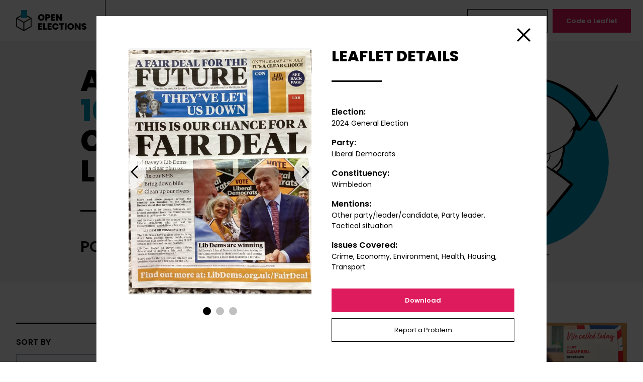

--- FILE ---
content_type: text/html; charset=UTF-8
request_url: https://www.openelections.co.uk/leaflets/49090/
body_size: 7025
content:


<!doctype html>
<html lang="en-GB" dir="ltr" class="bg-white font-body text-black">
<head>
    <meta charset="utf-8">
    <meta name="viewport" content="width=device-width">
    <meta http-equiv="X-UA-Compatible" content="IE=edge">
    <title>Leaflet 49090 — Liberal Democrats — Wimbledon — 2024 General Election &mdash; Open Elections</title>
	<style>img:is([sizes="auto" i], [sizes^="auto," i]) { contain-intrinsic-size: 3000px 1500px }</style>
	
<!-- Google Tag Manager for WordPress by gtm4wp.com -->
<script data-cfasync="false" data-pagespeed-no-defer>//<![CDATA[
	var gtm4wp_datalayer_name = "dataLayer";
	var dataLayer = dataLayer || [];
//]]>
</script>
<!-- End Google Tag Manager for WordPress by gtm4wp.com -->
<!-- The SEO Framework by Sybre Waaijer -->
<meta name="robots" content="max-snippet:-1,max-image-preview:standard,max-video-preview:-1" />
<link rel="canonical" href="https://www.openelections.co.uk/leaflets/49090/" />
<meta property="og:type" content="article" />
<meta property="og:locale" content="en_GB" />
<meta property="og:site_name" content="Open Elections" />
<meta property="og:title" content="Leaflet 49090 — Liberal Democrats — Wimbledon — 2024 General Election" />
<meta property="og:url" content="https://www.openelections.co.uk/leaflets/49090/" />
<meta property="og:image" content="https://cdn.openelections.co.uk/uploads/2020/08/screenshot.png" />
<meta property="og:image:width" content="1200" />
<meta property="og:image:height" content="630" />
<meta property="article:published_time" content="2024-06-30T13:58:43+00:00" />
<meta property="article:modified_time" content="2024-11-05T15:07:03+00:00" />
<meta name="twitter:card" content="summary_large_image" />
<meta name="twitter:title" content="Leaflet 49090 — Liberal Democrats — Wimbledon — 2024 General Election" />
<meta name="twitter:image" content="https://cdn.openelections.co.uk/uploads/2020/08/screenshot.png" />
<script type="application/ld+json">{"@context":"https://schema.org","@graph":[{"@type":"WebSite","@id":"https://www.openelections.co.uk/#/schema/WebSite","url":"https://www.openelections.co.uk/","name":"Open Elections","description":"An online archive of over 8000 election leaflets, powered by you","inLanguage":"en-GB","potentialAction":{"@type":"SearchAction","target":{"@type":"EntryPoint","urlTemplate":"https://www.openelections.co.uk/search/{search_term_string}/"},"query-input":"required name=search_term_string"},"publisher":{"@type":"Organization","@id":"https://www.openelections.co.uk/#/schema/Organization","name":"Open Elections","url":"https://www.openelections.co.uk/"}},{"@type":"WebPage","@id":"https://www.openelections.co.uk/leaflets/49090/","url":"https://www.openelections.co.uk/leaflets/49090/","name":"Leaflet 49090 — Liberal Democrats — Wimbledon — 2024 General Election &mdash; Open Elections","inLanguage":"en-GB","isPartOf":{"@id":"https://www.openelections.co.uk/#/schema/WebSite"},"breadcrumb":{"@type":"BreadcrumbList","@id":"https://www.openelections.co.uk/#/schema/BreadcrumbList","itemListElement":[{"@type":"ListItem","position":1,"item":"https://www.openelections.co.uk/","name":"Open Elections"},{"@type":"ListItem","position":2,"item":"https://www.openelections.co.uk/leaflets/","name":"Leaflet 49090 — Liberal Democrats — Wimbledon — 2024 General Election"},{"@type":"ListItem","position":3,"name":"Leaflet 49090 — Liberal Democrats — Wimbledon — 2024 General Election"}]},"potentialAction":{"@type":"ReadAction","target":"https://www.openelections.co.uk/leaflets/49090/"},"datePublished":"2024-06-30T13:58:43+00:00","dateModified":"2024-11-05T15:07:03+00:00"}]}</script>
<!-- / The SEO Framework by Sybre Waaijer | 2.47ms meta | 1.06ms boot -->

<style id='classic-theme-styles-inline-css' type='text/css'>
/*! This file is auto-generated */
.wp-block-button__link{color:#fff;background-color:#32373c;border-radius:9999px;box-shadow:none;text-decoration:none;padding:calc(.667em + 2px) calc(1.333em + 2px);font-size:1.125em}.wp-block-file__button{background:#32373c;color:#fff;text-decoration:none}
</style>
<style id='global-styles-inline-css' type='text/css'>
:root{--wp--preset--aspect-ratio--square: 1;--wp--preset--aspect-ratio--4-3: 4/3;--wp--preset--aspect-ratio--3-4: 3/4;--wp--preset--aspect-ratio--3-2: 3/2;--wp--preset--aspect-ratio--2-3: 2/3;--wp--preset--aspect-ratio--16-9: 16/9;--wp--preset--aspect-ratio--9-16: 9/16;--wp--preset--color--black: #000000;--wp--preset--color--cyan-bluish-gray: #abb8c3;--wp--preset--color--white: #ffffff;--wp--preset--color--pale-pink: #f78da7;--wp--preset--color--vivid-red: #cf2e2e;--wp--preset--color--luminous-vivid-orange: #ff6900;--wp--preset--color--luminous-vivid-amber: #fcb900;--wp--preset--color--light-green-cyan: #7bdcb5;--wp--preset--color--vivid-green-cyan: #00d084;--wp--preset--color--pale-cyan-blue: #8ed1fc;--wp--preset--color--vivid-cyan-blue: #0693e3;--wp--preset--color--vivid-purple: #9b51e0;--wp--preset--gradient--vivid-cyan-blue-to-vivid-purple: linear-gradient(135deg,rgba(6,147,227,1) 0%,rgb(155,81,224) 100%);--wp--preset--gradient--light-green-cyan-to-vivid-green-cyan: linear-gradient(135deg,rgb(122,220,180) 0%,rgb(0,208,130) 100%);--wp--preset--gradient--luminous-vivid-amber-to-luminous-vivid-orange: linear-gradient(135deg,rgba(252,185,0,1) 0%,rgba(255,105,0,1) 100%);--wp--preset--gradient--luminous-vivid-orange-to-vivid-red: linear-gradient(135deg,rgba(255,105,0,1) 0%,rgb(207,46,46) 100%);--wp--preset--gradient--very-light-gray-to-cyan-bluish-gray: linear-gradient(135deg,rgb(238,238,238) 0%,rgb(169,184,195) 100%);--wp--preset--gradient--cool-to-warm-spectrum: linear-gradient(135deg,rgb(74,234,220) 0%,rgb(151,120,209) 20%,rgb(207,42,186) 40%,rgb(238,44,130) 60%,rgb(251,105,98) 80%,rgb(254,248,76) 100%);--wp--preset--gradient--blush-light-purple: linear-gradient(135deg,rgb(255,206,236) 0%,rgb(152,150,240) 100%);--wp--preset--gradient--blush-bordeaux: linear-gradient(135deg,rgb(254,205,165) 0%,rgb(254,45,45) 50%,rgb(107,0,62) 100%);--wp--preset--gradient--luminous-dusk: linear-gradient(135deg,rgb(255,203,112) 0%,rgb(199,81,192) 50%,rgb(65,88,208) 100%);--wp--preset--gradient--pale-ocean: linear-gradient(135deg,rgb(255,245,203) 0%,rgb(182,227,212) 50%,rgb(51,167,181) 100%);--wp--preset--gradient--electric-grass: linear-gradient(135deg,rgb(202,248,128) 0%,rgb(113,206,126) 100%);--wp--preset--gradient--midnight: linear-gradient(135deg,rgb(2,3,129) 0%,rgb(40,116,252) 100%);--wp--preset--font-size--small: 13px;--wp--preset--font-size--medium: 20px;--wp--preset--font-size--large: 36px;--wp--preset--font-size--x-large: 42px;--wp--preset--spacing--20: 0.44rem;--wp--preset--spacing--30: 0.67rem;--wp--preset--spacing--40: 1rem;--wp--preset--spacing--50: 1.5rem;--wp--preset--spacing--60: 2.25rem;--wp--preset--spacing--70: 3.38rem;--wp--preset--spacing--80: 5.06rem;--wp--preset--shadow--natural: 6px 6px 9px rgba(0, 0, 0, 0.2);--wp--preset--shadow--deep: 12px 12px 50px rgba(0, 0, 0, 0.4);--wp--preset--shadow--sharp: 6px 6px 0px rgba(0, 0, 0, 0.2);--wp--preset--shadow--outlined: 6px 6px 0px -3px rgba(255, 255, 255, 1), 6px 6px rgba(0, 0, 0, 1);--wp--preset--shadow--crisp: 6px 6px 0px rgba(0, 0, 0, 1);}:where(.is-layout-flex){gap: 0.5em;}:where(.is-layout-grid){gap: 0.5em;}body .is-layout-flex{display: flex;}.is-layout-flex{flex-wrap: wrap;align-items: center;}.is-layout-flex > :is(*, div){margin: 0;}body .is-layout-grid{display: grid;}.is-layout-grid > :is(*, div){margin: 0;}:where(.wp-block-columns.is-layout-flex){gap: 2em;}:where(.wp-block-columns.is-layout-grid){gap: 2em;}:where(.wp-block-post-template.is-layout-flex){gap: 1.25em;}:where(.wp-block-post-template.is-layout-grid){gap: 1.25em;}.has-black-color{color: var(--wp--preset--color--black) !important;}.has-cyan-bluish-gray-color{color: var(--wp--preset--color--cyan-bluish-gray) !important;}.has-white-color{color: var(--wp--preset--color--white) !important;}.has-pale-pink-color{color: var(--wp--preset--color--pale-pink) !important;}.has-vivid-red-color{color: var(--wp--preset--color--vivid-red) !important;}.has-luminous-vivid-orange-color{color: var(--wp--preset--color--luminous-vivid-orange) !important;}.has-luminous-vivid-amber-color{color: var(--wp--preset--color--luminous-vivid-amber) !important;}.has-light-green-cyan-color{color: var(--wp--preset--color--light-green-cyan) !important;}.has-vivid-green-cyan-color{color: var(--wp--preset--color--vivid-green-cyan) !important;}.has-pale-cyan-blue-color{color: var(--wp--preset--color--pale-cyan-blue) !important;}.has-vivid-cyan-blue-color{color: var(--wp--preset--color--vivid-cyan-blue) !important;}.has-vivid-purple-color{color: var(--wp--preset--color--vivid-purple) !important;}.has-black-background-color{background-color: var(--wp--preset--color--black) !important;}.has-cyan-bluish-gray-background-color{background-color: var(--wp--preset--color--cyan-bluish-gray) !important;}.has-white-background-color{background-color: var(--wp--preset--color--white) !important;}.has-pale-pink-background-color{background-color: var(--wp--preset--color--pale-pink) !important;}.has-vivid-red-background-color{background-color: var(--wp--preset--color--vivid-red) !important;}.has-luminous-vivid-orange-background-color{background-color: var(--wp--preset--color--luminous-vivid-orange) !important;}.has-luminous-vivid-amber-background-color{background-color: var(--wp--preset--color--luminous-vivid-amber) !important;}.has-light-green-cyan-background-color{background-color: var(--wp--preset--color--light-green-cyan) !important;}.has-vivid-green-cyan-background-color{background-color: var(--wp--preset--color--vivid-green-cyan) !important;}.has-pale-cyan-blue-background-color{background-color: var(--wp--preset--color--pale-cyan-blue) !important;}.has-vivid-cyan-blue-background-color{background-color: var(--wp--preset--color--vivid-cyan-blue) !important;}.has-vivid-purple-background-color{background-color: var(--wp--preset--color--vivid-purple) !important;}.has-black-border-color{border-color: var(--wp--preset--color--black) !important;}.has-cyan-bluish-gray-border-color{border-color: var(--wp--preset--color--cyan-bluish-gray) !important;}.has-white-border-color{border-color: var(--wp--preset--color--white) !important;}.has-pale-pink-border-color{border-color: var(--wp--preset--color--pale-pink) !important;}.has-vivid-red-border-color{border-color: var(--wp--preset--color--vivid-red) !important;}.has-luminous-vivid-orange-border-color{border-color: var(--wp--preset--color--luminous-vivid-orange) !important;}.has-luminous-vivid-amber-border-color{border-color: var(--wp--preset--color--luminous-vivid-amber) !important;}.has-light-green-cyan-border-color{border-color: var(--wp--preset--color--light-green-cyan) !important;}.has-vivid-green-cyan-border-color{border-color: var(--wp--preset--color--vivid-green-cyan) !important;}.has-pale-cyan-blue-border-color{border-color: var(--wp--preset--color--pale-cyan-blue) !important;}.has-vivid-cyan-blue-border-color{border-color: var(--wp--preset--color--vivid-cyan-blue) !important;}.has-vivid-purple-border-color{border-color: var(--wp--preset--color--vivid-purple) !important;}.has-vivid-cyan-blue-to-vivid-purple-gradient-background{background: var(--wp--preset--gradient--vivid-cyan-blue-to-vivid-purple) !important;}.has-light-green-cyan-to-vivid-green-cyan-gradient-background{background: var(--wp--preset--gradient--light-green-cyan-to-vivid-green-cyan) !important;}.has-luminous-vivid-amber-to-luminous-vivid-orange-gradient-background{background: var(--wp--preset--gradient--luminous-vivid-amber-to-luminous-vivid-orange) !important;}.has-luminous-vivid-orange-to-vivid-red-gradient-background{background: var(--wp--preset--gradient--luminous-vivid-orange-to-vivid-red) !important;}.has-very-light-gray-to-cyan-bluish-gray-gradient-background{background: var(--wp--preset--gradient--very-light-gray-to-cyan-bluish-gray) !important;}.has-cool-to-warm-spectrum-gradient-background{background: var(--wp--preset--gradient--cool-to-warm-spectrum) !important;}.has-blush-light-purple-gradient-background{background: var(--wp--preset--gradient--blush-light-purple) !important;}.has-blush-bordeaux-gradient-background{background: var(--wp--preset--gradient--blush-bordeaux) !important;}.has-luminous-dusk-gradient-background{background: var(--wp--preset--gradient--luminous-dusk) !important;}.has-pale-ocean-gradient-background{background: var(--wp--preset--gradient--pale-ocean) !important;}.has-electric-grass-gradient-background{background: var(--wp--preset--gradient--electric-grass) !important;}.has-midnight-gradient-background{background: var(--wp--preset--gradient--midnight) !important;}.has-small-font-size{font-size: var(--wp--preset--font-size--small) !important;}.has-medium-font-size{font-size: var(--wp--preset--font-size--medium) !important;}.has-large-font-size{font-size: var(--wp--preset--font-size--large) !important;}.has-x-large-font-size{font-size: var(--wp--preset--font-size--x-large) !important;}
:where(.wp-block-post-template.is-layout-flex){gap: 1.25em;}:where(.wp-block-post-template.is-layout-grid){gap: 1.25em;}
:where(.wp-block-columns.is-layout-flex){gap: 2em;}:where(.wp-block-columns.is-layout-grid){gap: 2em;}
:root :where(.wp-block-pullquote){font-size: 1.5em;line-height: 1.6;}
</style>
<link rel='stylesheet' id='fontsgoogleapiscom_css2-css' href='https://fonts.googleapis.com/css2?family=Poppins%3Aital%2Cwght%400%2C400%3B0%2C600%3B0%2C800%3B1%2C400&#038;ver=6.7.2#038;display=swap' type='text/css' media='all' />
<link rel='stylesheet' id='dist_common-css' href='https://www.openelections.co.uk/app/themes/open-elections/dist/common.css?id=dcadd30b406a2a570447&#038;ver=6.7.2' type='text/css' media='all' />
<script type="text/javascript" src="https://www.openelections.co.uk/wp/wp-includes/js/jquery/jquery.min.js?ver=3.7.1" id="jquery-core-js"></script>
<script type="text/javascript" src="https://www.openelections.co.uk/wp/wp-includes/js/jquery/jquery-migrate.min.js?ver=3.4.1" id="jquery-migrate-js"></script>
<script type="text/javascript" src="https://www.openelections.co.uk/app/plugins/duracelltomi-google-tag-manager/js/gtm4wp-form-move-tracker.js?ver=1.11.4" id="gtm4wp-form-move-tracker-js"></script>

<!-- Google Tag Manager for WordPress by gtm4wp.com -->
<script data-cfasync="false" data-pagespeed-no-defer>//<![CDATA[
	var dataLayer_content = {"pagePostType":"leaflet","pagePostType2":"single-leaflet","pagePostAuthor":"Caitlin Milazzo"};
	dataLayer.push( dataLayer_content );//]]>
</script>
<script data-cfasync="false">//<![CDATA[
(function(w,d,s,l,i){w[l]=w[l]||[];w[l].push({'gtm.start':
new Date().getTime(),event:'gtm.js'});var f=d.getElementsByTagName(s)[0],
j=d.createElement(s),dl=l!='dataLayer'?'&l='+l:'';j.async=true;j.src=
'//www.googletagmanager.com/gtm.'+'js?id='+i+dl;f.parentNode.insertBefore(j,f);
})(window,document,'script','dataLayer','GTM-TTK2GX3');//]]>
</script>
<!-- End Google Tag Manager -->
<!-- End Google Tag Manager for WordPress by gtm4wp.com -->
        <style type="text/css">
        @media (prefers-reduced-motion: reduce) {
            *, ::before, ::after {
                animation-delay: -1ms !important;
                animation-duration: 1ms !important;
                animation-iteration-count: 1 !important;
                background-attachment: initial !important;
                scroll-behavior: auto !important;
                transition-duration: 0s !important;
                transition-delay: 0s !important;
            }
        }
    </style>

    <link rel="apple-touch-icon" sizes="180x180" href="https://www.openelections.co.uk/app/themes/open-elections/favicons/apple-touch-icon.png">
    <link rel="icon" type="image/png" sizes="32x32" href="https://www.openelections.co.uk/app/themes/open-elections/favicons/favicon-32x32.png">
    <link rel="icon" type="image/png" sizes="16x16" href="https://www.openelections.co.uk/app/themes/open-elections/favicons/favicon-16x16.png">
    <link rel="manifest" href="https://www.openelections.co.uk/app/themes/open-elections/favicons/site.webmanifest" crossorigin="use-credentials">
    <link rel="mask-icon" href="https://www.openelections.co.uk/app/themes/open-elections/favicons/safari-pinned-tab.svg" color="#5bbad5">
    <link rel="shortcut icon" href="https://www.openelections.co.uk/app/themes/open-elections/favicons/favicon.ico">
    <meta name="msapplication-TileColor" content="#009bbd">
    <meta name="msapplication-config" content="https://www.openelections.co.uk/app/themes/open-elections/favicons/browserconfig.xml">
    <meta name="theme-color" content="#ffffff">

</head>
<body class="leaflet-template-default single single-leaflet postid-49090" data-spritesheet="https://www.openelections.co.uk/app/themes/open-elections/dist/spritemap.svg">
    
    <div>

        <header class="flex items-center text-center w-screen bg-white relative z-10 js-header">
            <a class="block px-4 lg:px-8 py-3 lg:py-5 lg:border-r border-current" href="/">
                <svg width="145" height="42">
                    <use xlink:href="#sprite-open-elections-logo"></use>
                </svg>
                <span class="sr-only">
                    Open Elections                </span>
            </a>
            <div class="oe-menu-container">
                <nav class="menu-main-container"><ul id="menu-main" class="oe-menu-main"><li id="menu-item-2139" class="oe-cyan menu-item menu-item-type-post_type menu-item-object-page menu-item-home menu-item-2139"><a href="https://www.openelections.co.uk/">Leaflets</a></li>
<li id="menu-item-2175" class="oe-orange menu-item menu-item-type-post_type menu-item-object-page menu-item-2175"><a href="https://www.openelections.co.uk/about/">About</a></li>
<li id="menu-item-2249" class="oe-teal menu-item menu-item-type-post_type menu-item-object-page menu-item-2249"><a href="https://www.openelections.co.uk/data/">Data</a></li>
<li id="menu-item-2288" class="oe-turquoise menu-item menu-item-type-post_type menu-item-object-page current_page_parent menu-item-2288"><a href="https://www.openelections.co.uk/news/">News</a></li>
<li id="menu-item-2313" class="oe-yellow menu-item menu-item-type-post_type menu-item-object-page menu-item-2313"><a href="https://www.openelections.co.uk/contact/">Contact</a></li>
</ul></nav>                <nav>
                    <ul class="oe-menu-actions">
                                                    <li>
                                <a class="button--hollow" href="https://www.openelections.co.uk/upload-a-leaflet/">
                                    Upload a Leaflet                                </a>
                            </li>
                                                    <li>
                                <a class="button" href="https://www.openelections.co.uk/code-a-leaflet/">
                                    Code a Leaflet                                </a>
                            </li>
                                            </ul>
                </nav>
            </div>
            <button class="oe-menu-toggle js-menu-toggle">
                <span class="sr-only">
                    Toggle menu                </span>
            </button>
        </header>

    <main>
        
<section class="bg-oe-gray mb-10 md:mb-20 overflow-hidden">
    <div class="oe-banner md:flex md:items-center relative max-w-screen-lg mx-auto px-5 md:px-8 pt-10 pb-20 md:py-12">
                    <div class="oe-banner-image" style="background-image: url('https://www.openelections.co.uk/app/themes/open-elections/assets/images/svg/roundel-leaflets.svg');"></div>
                <div class="relative md:w-full">
            <h1 class="oe-banner-title font-extrabold text-heading-small md:text-heading uppercase sm:w-3/5">An archive of <span class="text-oe-cyan">10000+</span> content-coded election leaflets</h1>
                            <h2 class="font-semibold text-3xl uppercase mt-12 w-1/2">Powered by you.</h2>
                    </div>
    </div>
</section>

        <div class="max-w-screen-xl mx-auto my-20 px-5 md:px-8 js-leaflets" data-id="49090">
            <div class="flex flex-wrap">
                <div class="w-full md:w-1/3 lg:w-1/4 md:pr-8">
                    <form class="js-leaflets-form md:sticky top-90 lg:top-106" action="/wp-json/oe/v1/leaflets">
                        <label class="block border-t-3 border-current pt-6 font-semibold uppercase tracking-wide mb-3" for="leaflets-order">
                            Sort by                        </label>
                        <select class="oe-select" id="leaflets-order" name="order">
                            <option value="newest">
                                Newest First                            </option>
                            <option value="oldest">
                                Oldest First                            </option>
                        </select>
                        <div class="flex justify-between border-t-3 border-current mt-12 py-6">
                            <h2 class="font-semibold uppercase tracking-wide flex-grow">
                                Filter                            </h2>
                            <button class="oe-filter-clear hidden" type="reset">
                                Clear                            </button>
                            <button class="oe-filter-toggle">
                                <span class="sr-only">
                                    Toggle Filters                                </span>
                            </button>
                        </div>
                        <div class="oe-filters">
                            <div>
                                <button class="oe-accordion-title">
                                    Election                                </button>
                                <div class="oe-accordion-content js-leaflets-election"></div>
                            </div>
                            <div>
                                <button class="oe-accordion-title">
                                    Party                                </button>
                                <div class="oe-accordion-content js-leaflets-party"></div>
                            </div>
                            <div>
                                <button class="oe-accordion-title">
                                    Constituency                                </button>
                                <div class="oe-accordion-content border-t-0">
                                    <label class="sr-only" for="oe-search">Search</label>
                                    <input class="oe-search js-leaflets-search" id="oe-search" type="text" placeholder="Search" data-empty="No Results">
                                    <div class="oe-search-results js-leaflets-constituency"></div>
                                </div>
                            </div>
                            <div>
                                <button class="oe-accordion-title">
                                    Country                                </button>
                                <div class="oe-accordion-content js-leaflets-country"></div>
                            </div>
                            <div>
                                <button class="oe-accordion-title">
                                    Mentions                                </button>
                                <div class="oe-accordion-content js-leaflets-mentions"></div>
                            </div>
                            <div>
                                <button class="oe-accordion-title">
                                    Issues                                </button>
                                <div class="oe-accordion-content js-leaflets-issues"></div>
                            </div>
                            <div>
                                <input type="hidden" name="status" value="pending-tagging">
                                <input type="hidden" name="per_page" value="18">
                                <input type="hidden" name="page" value="1">
                                <input class="sr-only" type="submit">
                            </div>
                        </div>
                    </form>
                </div>
                <div class="w-full md:w-2/3 lg:w-3/4 md:pl-8 text-center relative">
                    <div class="js-leaflets-results"></div>
                    <div class="max-w-xs mx-auto relative">
                        <button class="button w-full invisible js-leaflets-load-more">
                            Load More                        </button>
                        <a class="oe-back-to-top" href="#">
                            <span class="sr-only">
                                Back to Top                            </span>
                        </a>
                    </div>
                    <div class="absolute inset-0 bg-white bg-opacity-75 flex items-center justify-center hidden js-leaflets-loading">
                        <p>
                            Loading …                        </p>
                    </div>
                </div>
            </div>

            <script class="js-leaflets-checkbox" type="text/html">
                <div class="mb-4">
                    <label class="flex">
                        <input class="oe-checkbox" type="checkbox" name="${name}" value="${id}">
                        <span class="text-sm">${label}</span>
                    </label>
                </div>
            </script>

            <script class="js-leaflets-item" type="text/html">
                <li class="w-1/2 lg:w-1/3 px-3 mb-6">
                    <div class="bg-oe-gray bg-no-repeat bg-center bg-cover relative" style="background-image: url('${image}'); padding-bottom: ${paddingBottom}%;">
                        <button class="absolute w-full h-full bg-black bg-opacity-50 opacity-0 hover:opacity-100 focus:opacity-100 transition-opacity duration-150 text-white flex items-center justify-center font-extrabold uppercase tracking-wide cursor-pointer js-leaflets-load" data-id="${id}">
                            View Leaflet                        </button>
                    </div>
                </li>
            </script>

            <script class="js-leaflets-tpl-results" type="text/html">
                <ul class="flex flex-wrap -mx-3 js-leaflets-masonry">
                    ${results}
                </ul>
                <p class="text-oe-text-gray text-sm my-8">You’ve viewed ${viewed} of ${total} leaflets</p>
                <div class="oe-leaflets-progress hidden">
                    <div class="oe-leaflets-progress-bar" style="width: ${percent}%;"></div>
                </div>
            </script>

            <script class="js-leaflets-leaflet" type="text/html">
                <div class="bg-white w-full max-w-4xl mx-auto overflow-hidden">
                    <div class="md:flex md:flex-wrap md:-mx-5 pt-16 px-4 sm:px-8 md:px-16 mb-16">
                        <div class="w-full md:w-1/2 md:px-5">
                            <div class="glide">
                                <div class="glide__track" data-glide-el="track">
                                    <ul class="glide__slides">
                                        ${slides}
                                    </ul>
                                </div>
                                <div class="glide__arrows" data-glide-el="controls">
                                    <button class="glide__arrow glide__arrow--left" data-glide-dir="<">
                                        Previous                                    </button>
                                    <button class="glide__arrow glide__arrow--right" data-glide-dir=">">
                                        Next                                    </button>
                                </div>
                                <div class="glide__bullets" data-glide-el="controls[nav]">
                                    ${bullets}
                                </div>
                            </div>
                        </div>
                        <div class="w-full md:w-1/2 md:px-5 mt-16 md:mt-0">
                            <h2 class="oe-heading">
                                Leaflet Details                            </h2>
                            <dl class="my-8">
                                <dt class="font-semibold">
                                    Election:
                                </dt>
                                <dd class="text-sm mb-4">${election}</dd>
                                <dt class="font-semibold">
                                    Party:
                                </dt>
                                <dd class="text-sm mb-4">${party}</dd>
                                <dt class="font-semibold">
                                    Constituency:
                                </dt>
                                <dd class="text-sm mb-4">${constituency}</dd>
                                <dt class="font-semibold">
                                    Mentions:
                                </dt>
                                <dd class="text-sm mb-4">${mentions}</dd>
                                <dt class="font-semibold">
                                    Issues Covered:
                                </dt>
                                <dd class="text-sm">${issues}</dd>
                            </dl>
                            <a class="button w-full mb-3" href="${downloadLink}">
                                Download                            </a>
                            <a class="button--hollow w-full" href="mailto:openelections@nottingham.ac.uk?subject=${permalink}">
                                Report a Problem                            </a>
                        </div>
                    </div>
                    <div class="flex border-t border-current">
                        <button class="w-1/2 border-r border-current block text-right sm:text-center p-6 pl-10 text-sm font-semibold relative js-leaflets-prev">
                            <span class="absolute top-0 left-0 h-full ml-4 sm:ml-6 pointer-events-none flex items-center">
                                <svg class="transform rotate-180 fill-current" width="14" height="24">
                                    <use xlink:href="#sprite-arrow"></use>
                                </svg>
                            </span>
                            Previous Leaflet                        </button>
                        <button class="w-1/2 block text-left sm:text-center p-6 pr-10 text-sm font-semibold relative js-leaflets-next">
                            Next Leaflet                            <span class="absolute top-0 right-0 h-full mr-4 sm:mr-6 pointer-events-none flex items-center">
                                <svg class="fill-current" width="14" height="24">
                                    <use xlink:href="#sprite-arrow"></use>
                                </svg>
                            </span>
                        </button>
                    </div>
                </div>
            </script>

        </div>
    </main>


        <footer class="border-t text-center py-5 md:py-10">
            <nav class="menu-footer-container"><ul id="menu-footer" class="oe-menu-footer flex flex-wrap md:justify-center mb-4"><li id="menu-item-2144" class="menu-item menu-item-type-post_type menu-item-object-page menu-item-home menu-item-2144"><a href="https://www.openelections.co.uk/">Leaflets</a></li>
<li id="menu-item-35297" class="menu-item menu-item-type-post_type menu-item-object-page menu-item-35297"><a href="https://www.openelections.co.uk/about/">About</a></li>
<li id="menu-item-35298" class="menu-item menu-item-type-post_type menu-item-object-page menu-item-35298"><a href="https://www.openelections.co.uk/data/">Data</a></li>
<li id="menu-item-35299" class="menu-item menu-item-type-post_type menu-item-object-page current_page_parent menu-item-35299"><a href="https://www.openelections.co.uk/news/">News</a></li>
<li id="menu-item-35300" class="menu-item menu-item-type-post_type menu-item-object-page menu-item-35300"><a href="https://www.openelections.co.uk/contact/">Contact</a></li>
<li id="menu-item-35301" class="menu-item menu-item-type-post_type menu-item-object-page menu-item-35301"><a href="https://www.openelections.co.uk/upload-a-leaflet/">Upload a Leaflet</a></li>
<li id="menu-item-35302" class="menu-item menu-item-type-post_type menu-item-object-page menu-item-35302"><a href="https://www.openelections.co.uk/code-a-leaflet/">Code a Leaflet</a></li>
</ul></nav>            <p class="text-sm">In association with <a href="https://www.nottingham.ac.uk/">
                <img class="inline-block ml-4" width="154" src="https://www.openelections.co.uk/app/themes/open-elections/assets/images/university-of-nottingham-logo.svg" alt="University of Nottingham logo">
                <span class="sr-only">University of Nottingham</span>
            </a></p>
        </footer>

    </div>

<!-- Google Tag Manager (noscript) -->
<noscript><iframe src="https://www.googletagmanager.com/ns.html?id=GTM-TTK2GX3"
height="0" width="0" style="display:none;visibility:hidden"></iframe></noscript>
<!-- End Google Tag Manager (noscript) --><script type="text/javascript" defer src="https://www.openelections.co.uk/app/themes/open-elections/dist/manifest.js?id=3c768977c2574a34506e&amp;ver=6.7.2" id="theme-manifest-js"></script>
<script type="text/javascript" defer src="https://www.openelections.co.uk/app/themes/open-elections/dist/vendor.js?id=b966f4553948cc4893c4&amp;ver=6.7.2" id="theme-vendor-js"></script>
<script type="text/javascript" defer src="https://www.openelections.co.uk/app/themes/open-elections/dist/app.js?id=2666bc1179cff5ab3332&amp;ver=6.7.2" id="dist_app-js"></script>

</body>
</html>

<!-- Performance optimized by Redis Object Cache. Learn more: https://wprediscache.com -->


--- FILE ---
content_type: text/css
request_url: https://www.openelections.co.uk/app/themes/open-elections/dist/common.css?id=dcadd30b406a2a570447&ver=6.7.2
body_size: 7791
content:
/*! normalize.css v8.0.1 | MIT License | github.com/necolas/normalize.css */html{line-height:1.15;-webkit-text-size-adjust:100%}body{margin:0}main{display:block}h1{font-size:2em;margin:.67em 0}hr{box-sizing:content-box;height:0;overflow:visible}pre{font-family:monospace,monospace;font-size:1em}a{background-color:transparent}abbr[title]{border-bottom:none;text-decoration:underline;-webkit-text-decoration:underline dotted;text-decoration:underline dotted}b,strong{font-weight:bolder}code,kbd,samp{font-family:monospace,monospace;font-size:1em}small{font-size:80%}sub,sup{font-size:75%;line-height:0;position:relative;vertical-align:baseline}sub{bottom:-.25em}sup{top:-.5em}img{border-style:none}button,input,optgroup,select,textarea{font-family:inherit;font-size:100%;line-height:1.15;margin:0}button,input{overflow:visible}button,select{text-transform:none}[type=button],[type=reset],[type=submit],button{-webkit-appearance:button}[type=button]::-moz-focus-inner,[type=reset]::-moz-focus-inner,[type=submit]::-moz-focus-inner,button::-moz-focus-inner{border-style:none;padding:0}[type=button]:-moz-focusring,[type=reset]:-moz-focusring,[type=submit]:-moz-focusring,button:-moz-focusring{outline:1px dotted ButtonText}fieldset{padding:.35em .75em .625em}legend{box-sizing:border-box;color:inherit;display:table;max-width:100%;padding:0;white-space:normal}progress{vertical-align:baseline}textarea{overflow:auto}[type=checkbox],[type=radio]{box-sizing:border-box;padding:0}[type=number]::-webkit-inner-spin-button,[type=number]::-webkit-outer-spin-button{height:auto}[type=search]{-webkit-appearance:textfield;outline-offset:-2px}[type=search]::-webkit-search-decoration{-webkit-appearance:none}::-webkit-file-upload-button{-webkit-appearance:button;font:inherit}details{display:block}summary{display:list-item}[hidden],template{display:none}blockquote,dd,dl,figure,h1,h2,h3,h4,h5,h6,hr,p,pre{margin:0}button{background-color:transparent;background-image:none}button:focus{outline:1px dotted;outline:5px auto -webkit-focus-ring-color}fieldset,ol,ul{margin:0;padding:0}ol,ul{list-style:none}html{font-family:system-ui,-apple-system,BlinkMacSystemFont,Segoe UI,Roboto,Helvetica Neue,Arial,Noto Sans,sans-serif,Apple Color Emoji,Segoe UI Emoji,Segoe UI Symbol,Noto Color Emoji;line-height:1.5}*,:after,:before{box-sizing:border-box;border:0 solid #e2e8f0}hr{border-top-width:1px}img{border-style:solid}textarea{resize:vertical}input::-moz-placeholder,textarea::-moz-placeholder{color:#a0aec0}input:-ms-input-placeholder,textarea:-ms-input-placeholder{color:#a0aec0}input::-ms-input-placeholder,textarea::-ms-input-placeholder{color:#a0aec0}input::placeholder,textarea::placeholder{color:#a0aec0}[role=button],button{cursor:pointer}table{border-collapse:collapse}h1,h2,h3,h4,h5,h6{font-size:inherit;font-weight:inherit}a{color:inherit;text-decoration:inherit}button,input,optgroup,select,textarea{padding:0;line-height:inherit;color:inherit}code,kbd,pre,samp{font-family:Menlo,Monaco,Consolas,Liberation Mono,Courier New,monospace}audio,canvas,embed,iframe,img,object,svg,video{display:block;vertical-align:middle}img,video{max-width:100%;height:auto}pre{font-family:Menlo,monospace;font-size:11px;line-height:13px;white-space:pre-wrap}.container{width:100%}@media (min-width:640px){.container{max-width:640px}}@media (min-width:768px){.container{max-width:768px}}@media (min-width:1024px){.container{max-width:1024px}}@media (min-width:1280px){.container{max-width:1280px}}.sr-only{position:absolute;width:1px;height:1px;padding:0;margin:-1px;overflow:hidden;clip:rect(0,0,0,0);white-space:nowrap;border-width:0}.bg-black{--bg-opacity:1;background-color:#000;background-color:rgba(0,0,0,var(--bg-opacity))}.bg-white{--bg-opacity:1;background-color:#fff;background-color:rgba(255,255,255,var(--bg-opacity))}.bg-oe-cyan{--bg-opacity:1;background-color:#009bbd;background-color:rgba(0,155,189,var(--bg-opacity))}.bg-oe-magenta{--bg-opacity:1;background-color:#de1b5c;background-color:rgba(222,27,92,var(--bg-opacity))}.bg-oe-yellow{--bg-opacity:1;background-color:#f8c400;background-color:rgba(248,196,0,var(--bg-opacity))}.bg-oe-orange{--bg-opacity:1;background-color:#f39200;background-color:rgba(243,146,0,var(--bg-opacity))}.bg-oe-teal{--bg-opacity:1;background-color:#68898c;background-color:rgba(104,137,140,var(--bg-opacity))}.bg-oe-turquoise{--bg-opacity:1;background-color:#00ab97;background-color:rgba(0,171,151,var(--bg-opacity))}.bg-oe-gray{--bg-opacity:1;background-color:#f4f4f4;background-color:rgba(244,244,244,var(--bg-opacity))}.bg-opacity-50{--bg-opacity:0.5}.bg-opacity-75{--bg-opacity:0.75}.bg-center{background-position:50%}.bg-left{background-position:0}.bg-no-repeat{background-repeat:no-repeat}.bg-cover{background-size:cover}.bg-contain{background-size:contain}.border-current{border-color:currentColor}.rounded-full{border-radius:9999px}.border-3{border-width:3px}.border{border-width:1px}.border-t-0{border-top-width:0}.border-t-3{border-top-width:3px}.border-t{border-top-width:1px}.border-r{border-right-width:1px}.cursor-pointer{cursor:pointer}.block{display:block}.inline-block{display:inline-block}.inline{display:inline}.flex{display:flex}.table{display:table}.grid{display:grid}.hidden{display:none}.flex-col{flex-direction:column}.flex-wrap{flex-wrap:wrap}.items-center{align-items:center}.justify-end{justify-content:flex-end}.justify-center{justify-content:center}.justify-between{justify-content:space-between}.content-center{align-content:center}.flex-grow{flex-grow:1}.clearfix:after{content:"";display:table;clear:both}.font-body{font-family:Poppins,sans-serif}.font-normal{font-weight:400}.font-semibold{font-weight:600}.font-extrabold{font-weight:800}.h-40{height:10rem}.h-64{height:16rem}.h-full{height:100%}.text-xs{font-size:.75rem}.text-sm{font-size:.875rem}.text-lg{font-size:1.125rem}.text-xl{font-size:1.25rem}.text-3xl{font-size:1.875rem}.text-heading-small{font-size:2.5rem;line-height:1.05}.text-standfirst{font-size:1.375rem;line-height:1.4545454545}.list-disc{list-style-type:disc}.mx-2{margin-left:.5rem;margin-right:.5rem}.my-4{margin-top:1rem;margin-bottom:1rem}.my-6{margin-top:1.5rem;margin-bottom:1.5rem}.my-8{margin-top:2rem;margin-bottom:2rem}.my-10{margin-top:2.5rem;margin-bottom:2.5rem}.my-20{margin-top:5rem;margin-bottom:5rem}.mx-auto{margin-left:auto;margin-right:auto}.-mx-3{margin-left:-.75rem;margin-right:-.75rem}.-mx-4{margin-left:-1rem;margin-right:-1rem}.mb-2{margin-bottom:.5rem}.mb-3{margin-bottom:.75rem}.mr-4{margin-right:1rem}.mb-4{margin-bottom:1rem}.ml-4{margin-left:1rem}.mt-6{margin-top:1.5rem}.mr-6{margin-right:1.5rem}.mb-6{margin-bottom:1.5rem}.mr-8{margin-right:2rem}.mb-8{margin-bottom:2rem}.mt-10{margin-top:2.5rem}.mb-10{margin-bottom:2.5rem}.mt-12{margin-top:3rem}.mb-12{margin-bottom:3rem}.mt-16{margin-top:4rem}.mb-16{margin-bottom:4rem}.max-w-xs{max-width:20rem}.max-w-md{max-width:28rem}.max-w-lg{max-width:32rem}.max-w-xl{max-width:36rem}.max-w-4xl{max-width:56rem}.max-w-screen-lg{max-width:1024px}.max-w-screen-xl{max-width:1280px}.min-h-screen{min-height:100vh}.opacity-0{opacity:0}.focus\:opacity-100:focus,.hover\:opacity-100:hover,.opacity-100{opacity:1}.overflow-auto{overflow:auto}.overflow-hidden{overflow:hidden}.p-0{padding:0}.p-4{padding:1rem}.p-5{padding:1.25rem}.p-6{padding:1.5rem}.p-16{padding:4rem}.py-3{padding-top:.75rem;padding-bottom:.75rem}.px-3{padding-left:.75rem;padding-right:.75rem}.px-4{padding-left:1rem;padding-right:1rem}.py-5{padding-top:1.25rem;padding-bottom:1.25rem}.px-5{padding-left:1.25rem;padding-right:1.25rem}.py-6{padding-top:1.5rem;padding-bottom:1.5rem}.py-10{padding-top:2.5rem;padding-bottom:2.5rem}.py-12{padding-top:3rem;padding-bottom:3rem}.pt-6{padding-top:1.5rem}.pl-6{padding-left:1.5rem}.pt-10{padding-top:2.5rem}.pr-10{padding-right:2.5rem}.pb-10{padding-bottom:2.5rem}.pl-10{padding-left:2.5rem}.pb-12{padding-bottom:3rem}.pt-16{padding-top:4rem}.pb-20{padding-bottom:5rem}.pointer-events-none{pointer-events:none}.static{position:static}.fixed{position:fixed}.absolute{position:absolute}.relative{position:relative}.inset-0{right:0;left:0}.inset-0,.inset-y-0{top:0;bottom:0}.top-0{top:0}.right-0{right:0}.left-0{left:0}.top-90{top:5.625rem}.resize{resize:both}.shadow{box-shadow:0 1px 3px 0 rgba(0,0,0,.1),0 1px 2px 0 rgba(0,0,0,.06)}.fill-current{fill:currentColor}.text-left{text-align:left}.text-center{text-align:center}.text-right{text-align:right}.text-black{--text-opacity:1;color:#000;color:rgba(0,0,0,var(--text-opacity))}.text-white{--text-opacity:1;color:#fff;color:rgba(255,255,255,var(--text-opacity))}.text-oe-cyan{--text-opacity:1;color:#009bbd;color:rgba(0,155,189,var(--text-opacity))}.text-oe-magenta{--text-opacity:1;color:#de1b5c;color:rgba(222,27,92,var(--text-opacity))}.text-oe-yellow{--text-opacity:1;color:#f8c400;color:rgba(248,196,0,var(--text-opacity))}.text-oe-orange{--text-opacity:1;color:#f39200;color:rgba(243,146,0,var(--text-opacity))}.text-oe-teal{--text-opacity:1;color:#68898c;color:rgba(104,137,140,var(--text-opacity))}.text-oe-turquoise{--text-opacity:1;color:#00ab97;color:rgba(0,171,151,var(--text-opacity))}.text-oe-text-gray{--text-opacity:1;color:#67788f;color:rgba(103,120,143,var(--text-opacity))}.uppercase{text-transform:uppercase}.underline{text-decoration:underline}.tracking-wide{letter-spacing:.025em}.invisible{visibility:hidden}.w-40{width:10rem}.w-1\/2{width:50%}.w-2\/3{width:66.666667%}.w-full{width:100%}.w-screen{width:100vw}.z-10{z-index:10}.grid-cols-1{grid-template-columns:repeat(1,minmax(0,1fr))}.transform{--transform-translate-x:0;--transform-translate-y:0;--transform-rotate:0;--transform-skew-x:0;--transform-skew-y:0;--transform-scale-x:1;--transform-scale-y:1;transform:translateX(var(--transform-translate-x)) translateY(var(--transform-translate-y)) rotate(var(--transform-rotate)) skewX(var(--transform-skew-x)) skewY(var(--transform-skew-y)) scaleX(var(--transform-scale-x)) scaleY(var(--transform-scale-y))}.scale-75{--transform-scale-x:.75;--transform-scale-y:.75}.rotate-180{--transform-rotate:180deg}.transition-opacity{transition-property:opacity}.transition-transform{transition-property:transform}.ease-linear{transition-timing-function:linear}.ease-out-expo{transition-timing-function:cubic-bezier(.19,1,.22,1)}.duration-150{transition-duration:.15s}.duration-300{transition-duration:.3s}.glide{position:relative;width:100%;box-sizing:border-box}.glide *{box-sizing:inherit}.glide__slides,.glide__track{overflow:hidden}.glide__slides{position:relative;width:100%;list-style:none;-webkit-backface-visibility:hidden;backface-visibility:hidden;transform-style:preserve-3d;touch-action:pan-Y;padding:0;white-space:nowrap;display:flex;flex-wrap:nowrap;will-change:transform}.glide__slide,.glide__slides--dragging{-webkit-user-select:none;-moz-user-select:none;-ms-user-select:none;user-select:none}.glide__slide{width:100%;height:100%;flex-shrink:0;white-space:normal;-webkit-touch-callout:none;-webkit-tap-highlight-color:transparent}.glide__slide a{-webkit-user-select:none;user-select:none;-webkit-user-drag:none;-moz-user-select:none;-ms-user-select:none}.glide__arrows,.glide__bullets{-webkit-touch-callout:none;-webkit-user-select:none;-moz-user-select:none;-ms-user-select:none;user-select:none}.glide--rtl{direction:rtl}.prose p{font-size:.875rem;line-height:1.625rem;margin-bottom:32px}.prose strong{font-weight:600}.prose img{max-width:100%;width:100%;height:auto;margin:2.5rem auto}@media (min-width:768px){.prose img{margin-top:5rem;margin-bottom:5rem;width:75%}}.prose h1,.prose h2,.prose h3,.prose h4,.prose h5,.prose h6{font-size:20px;font-weight:400;margin-bottom:2rem;margin-top:2rem}@media (min-width:768px){.prose h1,.prose h2,.prose h3,.prose h4,.prose h5,.prose h6{font-size:26px}}.button,.button--hollow,.button-turquoise{font-weight:600;display:inline-block;border-width:1px;border-color:transparent;border-radius:0;--text-opacity:1;color:#fff;color:rgba(255,255,255,var(--text-opacity));text-decoration:none;text-align:center;--bg-opacity:1;background-color:#de1b5c;background-color:rgba(222,27,92,var(--bg-opacity));cursor:pointer;transition-property:background-color,border-color,color,fill,stroke;transition-duration:.1s;transition-timing-function:linear;outline:0;font-size:.8125rem;padding:1em 2em}.button--hollow:focus,.button--hollow:hover,.button-turquoise:focus,.button-turquoise:hover,.button:focus,.button:hover{background-color:#b11549}.oe-quick-links .button{width:100%}.button--hollow{font-weight:400;color:currentColor;border-color:currentColor;background-color:transparent}.button--hollow:focus,.button--hollow:hover{--bg-opacity:1;background-color:#000;background-color:rgba(0,0,0,var(--bg-opacity));--border-opacity:1;border-color:#000;border-color:rgba(0,0,0,var(--border-opacity));--text-opacity:1;color:#fff;color:rgba(255,255,255,var(--text-opacity))}.button-turquoise{--bg-opacity:1;background-color:#00ab97;background-color:rgba(0,171,151,var(--bg-opacity))}.button-turquoise:focus,.button-turquoise:hover{--bg-opacity:1;background-color:#68898c;background-color:rgba(104,137,140,var(--bg-opacity))}.oe-quick-links .wysiwyg{line-height:1.6}.oe-quick-links .wysiwyg h3+p{margin-top:0}.oe-cta .button{font-weight:400;color:currentColor;border-color:currentColor;background-color:transparent;margin-right:10px;width:80%}.oe-cta .button:focus,.oe-cta .button:hover{--bg-opacity:1;background-color:#fff;background-color:rgba(255,255,255,var(--bg-opacity));--border-opacity:1;border-color:#fff;border-color:rgba(255,255,255,var(--border-opacity));--text-opacity:1;color:#000;color:rgba(0,0,0,var(--text-opacity))}@media (min-width:640px){.oe-cta .button{width:auto}}.oe-cta.wysiwyg h2:after{display:none}@media (min-width:640px){.oe-banner{min-height:400px}}.oe-banner-image{background-position:100% 100%;background-repeat:no-repeat;background-size:contain;bottom:-2.5rem;left:0;position:absolute;right:-2.5rem;top:33.3333333333%}@media (min-width:768px){.oe-banner-image{bottom:0;right:-5rem;top:0}}.w-9\/10{width:90%}.oe-banner-title:after{display:block;border-bottom-width:3px;border-color:currentColor;margin-top:3rem;content:"";width:100px}.oe-heading,.wysiwyg h1,.wysiwyg h2{font-weight:800;text-transform:uppercase;font-size:1.625rem;line-height:1.0666666667}@media (min-width:768px){.oe-heading,.wysiwyg h1,.wysiwyg h2{font-size:1.875rem}}.oe-heading:after,.wysiwyg h1:after,.wysiwyg h2:after{margin-top:2rem;margin-bottom:3rem;width:100px}.oe-heading:after,.oe-person:after,.wysiwyg h1:after,.wysiwyg h2:after{display:block;border-bottom-width:3px;border-color:currentColor;content:""}.oe-person:after{margin-top:1rem;margin-bottom:1rem;width:30px}.text-center h2:after{margin-left:auto;margin-right:auto}.wysiwyg{font-size:.9375rem;line-height:1.8}.wysiwyg *+*{margin-top:1.5em}.wysiwyg h1:after,.wysiwyg h2:after{display:block;border-bottom-width:3px;border-color:currentColor;margin-top:2rem;margin-bottom:3rem;content:"";width:100px}.wysiwyg h3,.wysiwyg h4,.wysiwyg h5,.wysiwyg h6{font-size:1rem;font-weight:600;letter-spacing:.025em;text-transform:uppercase}.wysiwyg a:not(.button){--text-opacity:1;color:#009bbd;color:rgba(0,155,189,var(--text-opacity));font-weight:600;text-decoration:underline;transition-property:background-color,border-color,color,fill,stroke;transition-duration:.1s;transition-timing-function:linear;outline:0}.wysiwyg a:not(.button):focus,.wysiwyg a:not(.button):hover{color:#00718a}.wysiwyg strong{font-weight:600}.wysiwyg blockquote{font-size:1.5rem;font-style:italic;margin-top:2rem;margin-bottom:2rem;padding-left:1.5rem;border-left-width:4px;--border-opacity:1;border-color:#ddd;border-color:rgba(221,221,221,var(--border-opacity))}.wysiwyg img{margin-bottom:1.5em}@media (min-width:540px){.wysiwyg .alignleft,.wysiwyg .alignright{float:left;margin:0 1.25rem 1.25rem 0;width:50%}}@media (min-width:768px){.wysiwyg .alignleft,.wysiwyg .alignright{margin:0 2rem 2rem 0;width:42.5287356322%}}@media (min-width:540px){.wysiwyg .alignright{float:right;margin:0 0 1.25rem 1.25rem}}@media (min-width:768px){.wysiwyg .alignright{margin:0 0 2rem 2rem}}.wysiwyg ul{list-style:disc inside;margin:1.5em 0}.wysiwyg ul ul{list-style:circle inside;margin-left:1em}.wysiwyg ol{list-style:decimal inside;margin:1.5em 0}.wysiwyg ol ol{list-style:lower-roman inside;margin-left:1em}.wysiwyg table{margin:1.5em 0;width:100%}.wysiwyg thead{border-bottom:4px solid;font-size:.875rem}.wysiwyg th{font-weight:600;text-align:left}.wysiwyg td,.wysiwyg th{padding:.5em}.wysiwyg td:first-child,.wysiwyg th:first-child{padding-left:0}.wysiwyg td:last-child,.wysiwyg th:last-child{padding-right:0}.oe-checkbox{-webkit-appearance:none;-moz-appearance:none;appearance:none;display:inline-block;width:1.5rem;height:1.5rem;margin-right:.75rem;border-width:2px;--border-opacity:1;border-color:#ddd;border-color:rgba(221,221,221,var(--border-opacity));border-radius:0;display:flex;flex-shrink:0;align-items:center;justify-content:center;outline:0;cursor:pointer}.oe-checkbox:focus,.oe-checkbox:hover{--border-opacity:1;border-color:#000;border-color:rgba(0,0,0,var(--border-opacity))}.oe-checkbox:checked:after{display:block;width:1rem;height:1rem;--bg-opacity:1;background-color:#de1b5c;background-color:rgba(222,27,92,var(--bg-opacity));background-repeat:no-repeat;background-position:50%;background-image:url("data:image/svg+xml;charset=utf-8,%3Csvg width='10' height='10' xmlns='http://www.w3.org/2000/svg'%3E%3Cpath d='M1 1.78l3.215 3.215L1 8.22l.78.78 3.215-3.225L8.22 9 9 8.22 5.775 4.995 9 1.78 8.22 1 4.995 4.215 1.78 1z' fill='%23FFF' stroke='%23FFF' fill-rule='evenodd'/%3E%3C/svg%3E");content:""}.oe-info{display:inline-block;vertical-align:middle;position:relative;outline:0;margin:0 .5em}.oe-info:after{background:url("data:image/svg+xml;charset=utf-8,%3Csvg width='12' height='12' xmlns='http://www.w3.org/2000/svg'%3E%3Cpath d='M1.757 1.757a6 6 0 108.487 8.486 6 6 0 00-8.487-8.486zm4.484.76a.92.92 0 01.912.925.927.927 0 01-.912.924.932.932 0 01-.925-.937c0-.507.418-.912.925-.912zM7.545 8.71a.606.606 0 01-.127.216c-.329.342-.734.544-1.215.544-.228 0-.444 0-.672-.038-.367-.05-.835-.506-.772-.988l.152-.988c.101-.57.202-1.152.304-1.722 0-.038.012-.076.012-.114 0-.24-.076-.33-.316-.355a2.438 2.438 0 01-.304-.05c-.114-.038-.177-.14-.165-.228.013-.102.076-.165.203-.19.063-.013.14-.013.215-.013h1.748c.215 0 .342.101.342.317 0 .177-.025.354-.063.532-.114.658-.241 1.304-.355 1.963-.038.215-.089.43-.114.646a.895.895 0 00.025.316c.038.14.14.216.279.203a1.17 1.17 0 00.342-.101c.089-.038.164-.102.253-.127.152-.05.266.038.228.177z'/%3E%3C/svg%3E") no-repeat 50%;content:"";display:inline-block;height:12px;width:12px}.oe-info:focus .oe-tooltip,.oe-info:hover .oe-tooltip{bottom:100%;left:50%;top:auto;transform:translateX(-50%)}.oe-tooltip{position:absolute;--bg-opacity:1;background-color:#fff;background-color:rgba(255,255,255,var(--bg-opacity));border-radius:.25rem;font-size:.875rem;border-width:1px;border-color:currentColor;padding:1.5rem;left:-999em;top:-999em;width:240px}.oe-menu-toggle{border-left:1px solid;height:100%;position:absolute;right:0;top:0;width:70px;z-index:1}@media (min-width:1024px){.oe-menu-toggle{display:none}}.oe-menu-toggle:after,.oe-menu-toggle:before{background:url("data:image/svg+xml;charset=utf-8,%3Csvg width='33' height='23' xmlns='http://www.w3.org/2000/svg'%3E%3Cpath d='M0 0h33v3H0zm0 10h33v3H0zm0 10h33v3H0z' fill-rule='evenodd'/%3E%3C/svg%3E") no-repeat 50%;content:"";display:block;height:36px;left:calc(50% - 18px);position:absolute;top:calc(50% - 18px);transition:transform .125s cubic-bezier(.19,1,.22,1);transition-property:transform,opacity;width:36px}.oe-menu-open .oe-menu-toggle:before{opacity:0;transform:rotate(-90deg)}.oe-menu-toggle:after{background-image:url("data:image/svg+xml;charset=utf-8,%3Csvg width='27' height='27' xmlns='http://www.w3.org/2000/svg'%3E%3Cg fill-rule='evenodd'%3E%3Cpath d='M2.893.772l23.335 23.335-2.121 2.12L.772 2.894z'/%3E%3Cpath d='M.772 24.107L24.107.772l2.12 2.121L2.894 26.228z'/%3E%3C/g%3E%3C/svg%3E");opacity:0;transform:rotate(90deg)}.oe-menu-open .oe-menu-toggle:after{opacity:1;transform:rotate(0)}.oe-menu-container{display:none;--bg-opacity:1;background-color:#fff;background-color:rgba(255,255,255,var(--bg-opacity));position:absolute;width:100%;padding:15px 0 30px;z-index:1}@media (max-width:639px){.oe-menu-open .oe-menu-container{display:block;top:100%}}@media (min-width:640px){.oe-menu-container{display:flex;flex-grow:1;align-items:center;justify-content:space-between;padding:0;margin-right:70px;position:static}}@media (min-width:1024px){.oe-menu-container{margin-right:0}}.oe-menu-main{font-size:1.375rem;padding-bottom:30px}@media (min-width:640px) and (max-width:1023px){.oe-menu-main{display:none;--bg-opacity:1;background-color:#fff;background-color:rgba(255,255,255,var(--bg-opacity));position:absolute;width:100%;left:0;padding:15px 0 30px;z-index:1}.oe-menu-open .oe-menu-main{display:block;top:100%}}@media (min-width:1024px){.oe-menu-main{display:flex;font-size:1em;padding-bottom:0}}.oe-menu-main a{display:block;padding-top:1rem;padding-bottom:1rem;position:relative}@media (min-width:1024px){.oe-menu-main a{padding:1.5rem 2rem}}.oe-menu-main a:after{border-bottom:5px solid transparent;content:"";display:block;left:24px;position:absolute;right:24px;top:100%;transform:scaleX(0);transition:transform .25s cubic-bezier(.19,1,.22,1)}.oe-menu-main .current-menu-item a:after,.oe-menu-main a:focus:after,.oe-menu-main a:hover:after{transform:scaleX(1)}.oe-menu-main .oe-cyan a:after{--border-opacity:1;border-color:#009bbd;border-color:rgba(0,155,189,var(--border-opacity))}.oe-menu-main .oe-orange a:after{--border-opacity:1;border-color:#f39200;border-color:rgba(243,146,0,var(--border-opacity))}.oe-menu-main .oe-teal a:after{--border-opacity:1;border-color:#68898c;border-color:rgba(104,137,140,var(--border-opacity))}.oe-menu-main .oe-turquoise a:after{--border-opacity:1;border-color:#00ab97;border-color:rgba(0,171,151,var(--border-opacity))}.oe-menu-main .oe-yellow a:after{--border-opacity:1;border-color:#f8c400;border-color:rgba(248,196,0,var(--border-opacity))}.oe-menu-actions{display:flex;justify-content:center}@media (min-width:640px){.oe-menu-actions{padding-right:1.5rem}}.oe-menu-actions li{margin:0 5px 10px}@media (min-width:640px){.oe-menu-actions li{margin:0 0 0 10px}}.oe-input,.oe-search,.oe-select,.oe-upload-label{-webkit-appearance:none;-moz-appearance:none;appearance:none;display:block;padding:.75rem 1rem;margin-bottom:1.5rem;border-width:1px;--border-opacity:1;border-color:#a0aec0;border-color:rgba(160,174,192,var(--border-opacity));border-radius:0;width:100%;transition-property:background-color,border-color,color,fill,stroke;transition-duration:.1s;transition-timing-function:linear;outline:0;font-size:1rem}@media (min-width:640px){.oe-input,.oe-search,.oe-select,.oe-upload-label{font-size:.875rem}}.oe-input:focus,.oe-input:hover,.oe-search:focus,.oe-search:hover,.oe-select:focus,.oe-select:hover,.oe-upload-label:focus,.oe-upload-label:hover{--border-opacity:1;border-color:#000;border-color:rgba(0,0,0,var(--border-opacity))}.oe-select{position:relative;background:transparent url("data:image/svg+xml;charset=utf-8,%3Csvg width='50' height='46' xmlns='http://www.w3.org/2000/svg'%3E%3Cg fill='none' fill-rule='evenodd'%3E%3Cpath stroke='%23000' opacity='.3' stroke-linecap='square' d='M.5.5v45'/%3E%3Cpath fill='%23000' d='M30.454 20.297l-4.954 6.36-4.954-6.36z'/%3E%3Cpath d='M0 0h50v46H0z'/%3E%3C/g%3E%3C/svg%3E") no-repeat 100%}.oe-select:focus,.oe-select:hover{--border-opacity:1;border-color:#000;border-color:rgba(0,0,0,var(--border-opacity))}.oe-search{position:relative;margin-top:-1.25rem;background:transparent url("data:image/svg+xml;charset=utf-8,%3Csvg width='45' height='45' xmlns='http://www.w3.org/2000/svg'%3E%3Cg fill='none' fill-rule='evenodd'%3E%3Cpath fill='%23000' d='M0 0h45v45H0z'/%3E%3Cpath d='M31.644 28.807l-.022-.022-4.733-4.729a6.97 6.97 0 001.244-3.996c0-3.885-3.178-7.06-7.066-7.06C17.177 13 14 16.175 14 20.06s3.178 7.06 7.067 7.06a7.154 7.154 0 004-1.243l4.733 4.729c.489.51 1.31.533 1.822.022.489-.488.511-1.31.022-1.82zm-10.577-3.596a5.157 5.157 0 01-5.156-5.15 5.157 5.157 0 015.156-5.152 5.157 5.157 0 015.155 5.151 5.157 5.157 0 01-5.155 5.15z' fill='%23FFF' fill-rule='nonzero'/%3E%3C/g%3E%3C/svg%3E") no-repeat 100%/contain}.oe-search:focus,.oe-search:hover{--border-opacity:1;border-color:#000;border-color:rgba(0,0,0,var(--border-opacity))}.oe-search-results{overflow:auto;max-height:320px}.oe-search-results::-webkit-scrollbar{-webkit-appearance:none;appearance:none}.oe-search-results::-webkit-scrollbar:vertical{width:8px}.oe-search-results::-webkit-scrollbar-track{border-radius:.5rem;--bg-opacity:1;background-color:#f4f4f4;background-color:rgba(244,244,244,var(--bg-opacity))}.oe-search-results::-webkit-scrollbar-thumb{border-radius:.5rem;--bg-opacity:1;background-color:#000;background-color:rgba(0,0,0,var(--bg-opacity))}.oe-upload{width:100%;position:absolute;left:-999em}.oe-upload:focus+.oe-upload-label{--bg-opacity:1;background-color:#000;background-color:rgba(0,0,0,var(--bg-opacity));--border-opacity:1;border-color:#000;border-color:rgba(0,0,0,var(--border-opacity));--text-opacity:1;color:#fff;color:rgba(255,255,255,var(--text-opacity))}.oe-upload-label{border-color:currentColor;text-align:center;font-weight:600;font-size:.75rem;cursor:pointer;transition-property:background-color,border-color,color,fill,stroke;transition-duration:.1s;transition-timing-function:linear}.oe-upload-label:hover{--bg-opacity:1;background-color:#000;background-color:rgba(0,0,0,var(--bg-opacity));--border-opacity:1;border-color:#000;border-color:rgba(0,0,0,var(--border-opacity));--text-opacity:1;color:#fff;color:rgba(255,255,255,var(--text-opacity))}.oe-filter-clear{background-color:transparent;--text-opacity:1;color:#de1b5c;color:rgba(222,27,92,var(--text-opacity));font-weight:600;font-size:.875rem;text-decoration:underline;position:relative;padding-right:1.5rem}.oe-filter-clear:after{display:block;position:absolute;right:0;background:url("data:image/svg+xml;charset=utf-8,%3Csvg width='12' height='12' xmlns='http://www.w3.org/2000/svg'%3E%3Cpath d='M2 2l8 8m-8 0l8-8' stroke='%23DE1B5C' stroke-width='2' fill='none' fill-rule='evenodd' stroke-linecap='square'/%3E%3C/svg%3E") no-repeat 50%;content:"";height:12px;top:calc(50% - 5px);width:12px}.oe-accordion-title{display:block;width:100%;text-align:left;border-top-width:1px;padding-top:1.25rem;padding-bottom:1.25rem;font-size:.875rem;font-weight:600;position:relative;cursor:pointer;outline:0;transition-property:background-color,border-color,color,fill,stroke;transition-duration:.1s;transition-timing-function:linear}.oe-accordion-title:focus,.oe-accordion-title:hover{--text-opacity:1;color:#009bbd;color:rgba(0,155,189,var(--text-opacity));outline:0}.oe-accordion-title:after{background:url("data:image/svg+xml;charset=utf-8,%3Csvg width='11' height='8' xmlns='http://www.w3.org/2000/svg'%3E%3Cpath d='M10.611.954l-4.954 6.36L.703.954z' fill-rule='evenodd'/%3E%3C/svg%3E") no-repeat 50%;content:"";display:block;height:8px;pointer-events:none;position:absolute;right:0;top:calc(50% - 4px);width:11px}.oe-accordion-content{display:none;padding-top:1.25rem;padding-bottom:1.25rem;border-top-width:1px}.oe-accordion-content.border-t-0{border-top-width:0}.oe-accordion-title--open:after{--transform-translate-x:0;--transform-translate-y:0;--transform-rotate:0;--transform-skew-x:0;--transform-skew-y:0;--transform-scale-x:1;--transform-scale-y:1;transform:translateX(var(--transform-translate-x)) translateY(var(--transform-translate-y)) rotate(var(--transform-rotate)) skewX(var(--transform-skew-x)) skewY(var(--transform-skew-y)) scaleX(var(--transform-scale-x)) scaleY(var(--transform-scale-y));--transform-rotate:180deg}.oe-accordion-title--open+.oe-accordion-content{display:block}.oe-menu-footer{--text-opacity:1;color:#67788f;color:rgba(103,120,143,var(--text-opacity));font-size:.8125rem}.oe-menu-footer a{display:block;transition-property:background-color,border-color,color,fill,stroke;transition-duration:.1s;transition-timing-function:linear;outline:0;padding:1em 2.5em}.oe-menu-footer a:focus,.oe-menu-footer a:hover{--text-opacity:1;color:#009bbd;color:rgba(0,155,189,var(--text-opacity))}.oe-menu-footer a:focus{text-decoration:underline}.oe-slide{display:block;background-repeat:no-repeat;background-position:50%;background-size:contain;--bg-opacity:1;background-color:#f4f4f4;background-color:rgba(244,244,244,var(--bg-opacity));position:relative;padding-bottom:135%}.oe-slide.zooming{background-size:auto}.glide__arrow,.glide__bullet{overflow:hidden;color:transparent;white-space:nowrap;text-indent:100%}.glide__track{position:relative;z-index:0}.glide__arrow{display:block;position:absolute;border-radius:9999px;--bg-opacity:1;background-color:#fff;background-color:rgba(255,255,255,var(--bg-opacity));--bg-opacity:0.75;outline:0;transition-property:background-color,border-color,color,fill,stroke;transition-duration:.1s;transition-timing-function:linear;height:70px;left:-35px;top:calc(50% - 35px);width:70px}.glide__arrow:after{display:block;position:absolute;background:url("data:image/svg+xml;charset=utf-8,%3Csvg width='15' height='26' xmlns='http://www.w3.org/2000/svg'%3E%3Cpath d='M13.081 0L15 1.907 3.836 13 15 24.093 13.081 26 0 13.002z' fill-rule='evenodd'/%3E%3C/svg%3E") no-repeat 50%;content:"";height:26px;left:calc(50% + 4px);top:calc(50% - 13px);width:15px}.glide__arrow:focus{outline:none}.glide__arrow--right{--transform-translate-x:0;--transform-translate-y:0;--transform-rotate:0;--transform-skew-x:0;--transform-skew-y:0;--transform-scale-x:1;--transform-scale-y:1;transform:translateX(var(--transform-translate-x)) translateY(var(--transform-translate-y)) rotate(var(--transform-rotate)) skewX(var(--transform-skew-x)) skewY(var(--transform-skew-y)) scaleX(var(--transform-scale-x)) scaleY(var(--transform-scale-y));--transform-rotate:180deg;left:calc(100% - 35px)}.glide__bullets{display:flex;justify-content:center;position:relative;height:0;top:1.5rem}.glide__bullet{display:block;--bg-opacity:1;background-color:#000;background-color:rgba(0,0,0,var(--bg-opacity));opacity:.25;border-radius:9999px;height:16px;margin:0 5px;width:16px}.glide__bullet--active{opacity:1}.oe-leaflets-progress{position:relative;max-width:20rem;margin:2rem auto;padding-left:1.25rem;padding-right:1.25rem;border-top:1px solid #979797}.oe-leaflets-progress-bar{position:absolute;--bg-opacity:1;background-color:#de1b5c;background-color:rgba(222,27,92,var(--bg-opacity));height:6px;left:0;top:-3px}.js-leaflets-next span,.js-leaflets-prev span{transition:transform .25s cubic-bezier(.19,1,.22,1)}.js-leaflets-next:focus span,.js-leaflets-next:hover span,.js-leaflets-prev:focus span,.js-leaflets-prev:hover span{transform:translateX(-15px)}.js-leaflets-next:focus span,.js-leaflets-next:hover span{transform:translateX(15px)}.oe-back-to-top{align-items:center;display:flex;height:48px;justify-content:center;margin:auto;transform:rotate(90deg);width:48px}.oe-back-to-top:after{background:url("data:image/svg+xml;charset=utf-8,%3Csvg width='15' height='26' xmlns='http://www.w3.org/2000/svg'%3E%3Cpath d='M13.081 0L15 1.907 3.836 13 15 24.093 13.081 26 0 13.002z' fill-rule='evenodd'/%3E%3C/svg%3E") no-repeat 50%;content:"";display:block;height:26px;transition:transform .25s cubic-bezier(.19,1,.22,1);width:15px}@media (min-width:640px){.oe-back-to-top{left:calc(100% + 24px);position:absolute;top:calc(50% - 24px)}}.oe-back-to-top:focus:after,.oe-back-to-top:hover:after{transform:translateX(-10px)}.oe-filter-toggle{display:block;height:24px;margin:0 12px;position:relative;width:24px}.oe-filter-toggle:after{background:url("data:image/svg+xml;charset=utf-8,%3Csvg width='27' height='27' xmlns='http://www.w3.org/2000/svg'%3E%3Cpath d='M13.485 5v16.97M5 13.485h16.97' stroke='%23000' stroke-width='3' fill='none' fill-rule='evenodd' stroke-linecap='square'/%3E%3C/svg%3E") no-repeat 50%;content:"";display:block;height:48px;left:calc(50% - 24px);position:absolute;top:calc(50% - 24px);transition:transform .25s cubic-bezier(.19,1,.22,1);width:48px}.filters--open .oe-filter-toggle:after{transform:rotate(-45deg)}@media (min-width:768px){.oe-filter-toggle{display:none}}.oe-filters{margin-bottom:1.5rem}.oe-filters>*{left:-999em;position:absolute;visibility:hidden}.filters--open .oe-filters>*{position:static;visibility:visible}.oe-filters:after{background-image:linear-gradient(180deg,rgba(0,0,0,.1),transparent);content:"";display:block;height:5px;margin:0 -1.25rem}@media (min-width:768px){.oe-filters{margin-bottom:0}.oe-filters>*{position:static;visibility:visible}.oe-filters:after{display:none}}.time-tab{border-radius:28px;bottom:8px;font-size:.75rem;left:8px;line-height:1rem;padding:6px 16px;position:absolute;text-align:center;z-index:0;--text-opacity:1;color:#fff;color:rgba(255,255,255,var(--text-opacity));--bg-opacity:1;background-color:#00ab97;background-color:rgba(0,171,151,var(--bg-opacity))}.time-tab.post-time{bottom:auto;left:0;top:-36px}.post-banner{height:530px}.post-banner-inner{max-width:964px;padding:0 1.25rem}.post-banner-content{max-width:580px;padding:22px}@media (min-width:768px){.post-banner-content{padding:22px 22px 72px}}.latest-posts,.post-content{max-width:964px}.latest-posts-grid{-moz-column-gap:2rem;column-gap:2rem;row-gap:3rem}@media (min-width:640px){.sm\:container{width:100%;max-width:640px}@media (min-width:768px){.sm\:container{max-width:768px}}@media (min-width:1024px){.sm\:container{max-width:1024px}}@media (min-width:1280px){.sm\:container{max-width:1280px}}.sm\:mr-6{margin-right:1.5rem}.sm\:ml-6{margin-left:1.5rem}.sm\:px-8{padding-left:2rem;padding-right:2rem}.sm\:text-center{text-align:center}.sm\:w-1\/2{width:50%}.sm\:w-3\/5{width:60%}}@media (min-width:768px){.md\:container{width:100%}@media (min-width:640px){.md\:container{max-width:640px}}@media (min-width:768px){.md\:container{max-width:768px}}@media (min-width:1024px){.md\:container{max-width:1024px}}@media (min-width:1280px){.md\:container{max-width:1280px}}.md\:bg-right{background-position:100%}.md\:flex{display:flex}.md\:flex-wrap{flex-wrap:wrap}.md\:items-center{align-items:center}.md\:justify-center{justify-content:center}.md\:content-center{align-content:center}.md\:h-auto{height:auto}.md\:text-xl{font-size:1.25rem}.md\:text-heading{font-size:3.75rem;line-height:1}.md\:my-20{margin-top:5rem;margin-bottom:5rem}.md\:-mx-5{margin-left:-1.25rem;margin-right:-1.25rem}.md\:-mx-10{margin-left:-2.5rem;margin-right:-2.5rem}.md\:-mx-12{margin-left:-3rem;margin-right:-3rem}.md\:mt-0{margin-top:0}.md\:mb-0{margin-bottom:0}.md\:mb-12{margin-bottom:3rem}.md\:mt-20{margin-top:5rem}.md\:mb-20{margin-bottom:5rem}.md\:ml-auto{margin-left:auto}.md\:-mr-20{margin-right:-5rem}.md\:p-8{padding:2rem}.md\:px-5{padding-left:1.25rem;padding-right:1.25rem}.md\:px-8{padding-left:2rem;padding-right:2rem}.md\:py-10{padding-top:2.5rem;padding-bottom:2.5rem}.md\:px-10{padding-left:2.5rem;padding-right:2.5rem}.md\:py-12{padding-top:3rem;padding-bottom:3rem}.md\:px-12{padding-left:3rem;padding-right:3rem}.md\:px-16{padding-left:4rem;padding-right:4rem}.md\:py-20{padding-top:5rem;padding-bottom:5rem}.md\:pr-8{padding-right:2rem}.md\:pl-8{padding-left:2rem}.md\:absolute{position:absolute}.md\:sticky{position:-webkit-sticky;position:sticky}.md\:inset-0{top:0;right:0;bottom:0;left:0}.md\:w-1\/2{width:50%}.md\:w-1\/3{width:33.333333%}.md\:w-2\/3{width:66.666667%}.md\:w-full{width:100%}.md\:grid-cols-3{grid-template-columns:repeat(3,minmax(0,1fr))}}@media (min-width:1024px){.lg\:container{width:100%}@media (min-width:640px){.lg\:container{max-width:640px}}@media (min-width:768px){.lg\:container{max-width:768px}}@media (min-width:1024px){.lg\:container{max-width:1024px}}@media (min-width:1280px){.lg\:container{max-width:1280px}}.lg\:border-r{border-right-width:1px}.lg\:text-title{font-size:1.625rem;line-height:1.5}.lg\:mb-24{margin-bottom:6rem}.lg\:py-5{padding-top:1.25rem;padding-bottom:1.25rem}.lg\:px-8{padding-left:2rem;padding-right:2rem}.lg\:top-106{top:6.625rem}.lg\:w-1\/2{width:50%}.lg\:w-1\/3{width:33.333333%}.lg\:w-1\/4{width:25%}.lg\:w-3\/4{width:75%}}@media (min-width:1280px){.xl\:container{width:100%}@media (min-width:640px){.xl\:container{max-width:640px}}@media (min-width:768px){.xl\:container{max-width:768px}}@media (min-width:1024px){.xl\:container{max-width:1024px}}@media (min-width:1280px){.xl\:container{max-width:1280px}}}